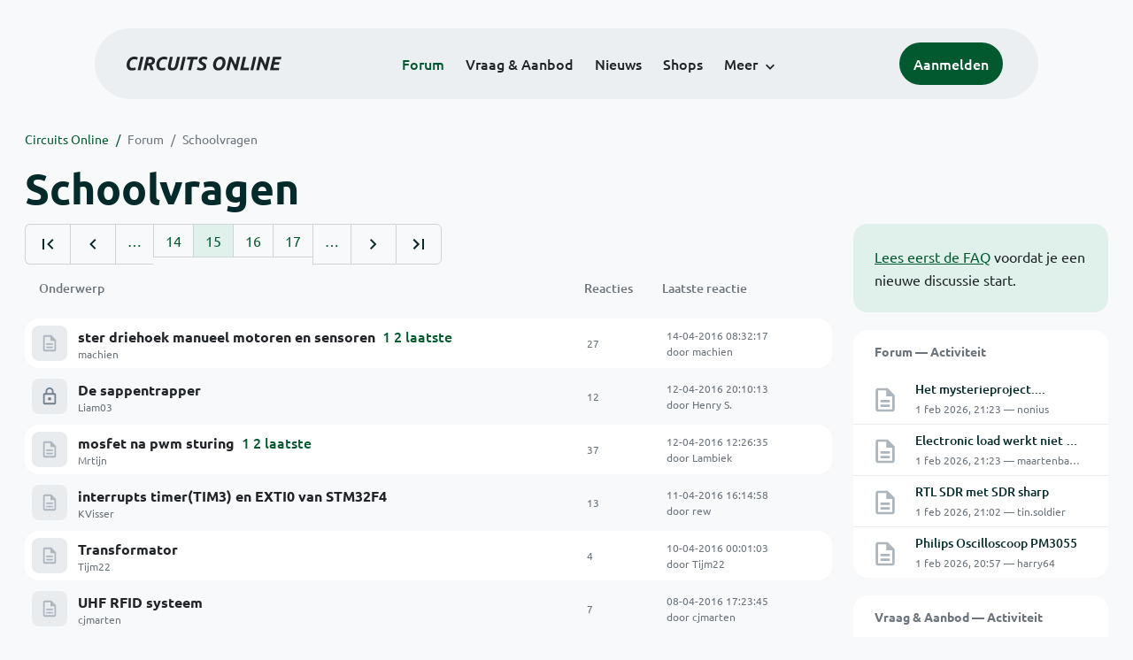

--- FILE ---
content_type: text/html; charset=ISO-8859-15
request_url: https://www.circuitsonline.net/forum/section/20/15
body_size: 7300
content:
<!DOCTYPE html>
<html lang="nl" class="style-automode style-normal">
<head>
  <meta http-equiv="Content-Type" content="text/html; charset=ISO-8859-15">
  <meta name="viewport" content="width=device-width,initial-scale=1">
  <title>Schoolvragen - Forum - Circuits Online</title>
  <link rel="stylesheet" href="/min?g=twentyfour-theme-css&amp;v=voFBUdfRb3ZJl4SGK7Dh4pf6ULA">

  <link rel="alternate" title="Circuits Online RSS feed" type="application/atom+xml" href="/rss">
  <meta name="author" content="Stichting Circuits Online">
  <link rel="shortcut icon" href="/favicon.ico">
  <script type="application/json" id="clientData">{"low_reso_form_action":"\/site-preference?type=low_reso","analytics":{"base_url":"https:\/\/analytics.circuitsonline.net\/","site_id":"1","sidebar":"yes","font":"default"}}</script>  <script src="/min?g=twentyfour-theme-js&amp;v=vwSmn05Lt8lutFRcFvYSBowqV0g" defer></script>
<script src="/min?g=set-active-js&amp;v=WbdGP6txO090A4Di63RBPBbdy_0" defer></script>

</head>
<body>

            

<div class="main-navigation">
  <div class="main-navigation__row">
    <nav class="main-navigation__nav navbar navbar-expand js-set-active">
      <div class="container-fluid">
        <a href="/" class="navbar-brand"><img src="/assets/images/logo.svg?v=TZwq5KgQQh6qJscctdGOAAhuXtE" class="logo" alt="Circuits Online logo"><img src="/assets/images/logo-dark.svg?v=IV74dOVWBUje4259yBH_0CsgzXQ" class="logo-dark" alt="Circuits Online logo"></a>
        <ul class="navbar-nav">
                      <li class="nav-item"><a class="nav-link" href="/forum">Forum</a></li>
                      <li class="nav-item"><a class="nav-link" href="/aanbod">Vraag &amp; Aanbod</a></li>
                      <li class="nav-item"><a class="nav-link" href="/nieuws">Nieuws</a></li>
                      <li class="nav-item"><a class="nav-link" href="/shops">Shops</a></li>
                    <li class="nav-item dropdown">
            <a class="nav-link dropdown-toggle" href="#" role="button" data-bs-toggle="dropdown" aria-expanded="false">Meer</a>
            <ul class="dropdown-menu">
                              <li><a class="dropdown-item" href="/artikelen">Artikelen</a></li>
                              <li><a class="dropdown-item" href="/schakelingen">Schakelingen</a></li>
                              <li><a class="dropdown-item" href="/download">Downloads</a></li>
                              <li><a class="dropdown-item" href="/doneren">Doneren</a></li>
                              <li><a class="dropdown-item" href="/links">Links</a></li>
                              <li><a class="dropdown-item" href="/contact">Contact</a></li>
                          </ul>
          </li>
        </ul>
        <div class="main-navigation__account">
                      <a href="/my/login" class="btn">
              <span>Aanmelden</span>
              <svg class="icon icon--person" aria-hidden="true" focusable="false"><use xlink:href="/assets/images/icons.svg?v=O7jJGy0W9ch--tQExxxFdN9M86k#person"></use></svg>
            </a>
                  </div>
        <button class="btn main-navigation__offcanvas-button" type="button" data-bs-toggle="offcanvas" data-bs-target="#mainNavigationOffcanvas" aria-controls="mainNavigationOffcanvas"><span class="navbar-toggler-icon"></span></button>
      </div>
    </nav>
  </div>
</div>

<div class="main-navigation-offcanvas offcanvas offcanvas-end js-set-active" tabindex="-1" id="mainNavigationOffcanvas">
  <button type="button" class="btn btn-close" data-bs-dismiss="offcanvas" aria-label="Sluiten"><svg class="icon icon--close" aria-hidden="true" focusable="false"><use xlink:href="/assets/images/icons.svg?v=O7jJGy0W9ch--tQExxxFdN9M86k#close"></use></svg></button>
  <div class="offcanvas-body">
    <ul class="main-navigation-offcanvas__primary nav flex-column">
              <li class="nav-item"><a class="nav-link" href="/forum">Forum</a></li>
              <li class="nav-item"><a class="nav-link" href="/aanbod">Vraag &amp; Aanbod</a></li>
              <li class="nav-item"><a class="nav-link" href="/nieuws">Nieuws</a></li>
              <li class="nav-item"><a class="nav-link" href="/shops">Shops</a></li>
          </ul>
    <ul class="main-navigation-offcanvas__secondary nav flex-column">
              <li class="nav-item"><a class="nav-link" href="/artikelen">Artikelen</a></li>
              <li class="nav-item"><a class="nav-link" href="/schakelingen">Schakelingen</a></li>
              <li class="nav-item"><a class="nav-link" href="/download">Downloads</a></li>
              <li class="nav-item"><a class="nav-link" href="/doneren">Doneren</a></li>
              <li class="nav-item"><a class="nav-link" href="/links">Links</a></li>
              <li class="nav-item"><a class="nav-link" href="/contact">Contact</a></li>
          </ul>
  </div>
</div>

      
            
      
                      <div class="container">
        <div class="row">
      <div class="content--forum content--forum-topic-overview order-xl-1 col-xl-9 content">
        <div class="content__head">
          <nav class="content__head__breadcrumb" aria-label="Kruimelpad"><ol><li><a href="/">Circuits Online</a></li><li><a href="/forum">Forum</a></li><li><a href="/forum/section/20">Schoolvragen</a></li></ol></nav>
          <h1>Schoolvragen</h1>

                  </div>
      </div>
    </div>
    <div class="row">
      <aside class="col-xl-3 order-xl-2">
                  
<div class="sidebar sidebar--forum-info sidebar--forum-info--show-mobile">
    <div class="sidebar__content">
          <p><a href="/forum/faq">Lees eerst de FAQ</a> voordat je een nieuwe discussie start.</p>

      
      </div>
</div>
                  
<div class="tracker tracker--forum">
  <div class="tracker__head">
    <h6><a href="/forum/active">Forum &#x2014; Activiteit</a></h6>
  </div>
  <ol class="listing listing--small listing--forum-tracker">
                <li class="list-item" data-is-new-stamp="1769977437">
        <span class="image"><svg class="icon icon--description" aria-hidden="true" focusable="false"><use href="/assets/images/icons.svg?v=O7jJGy0W9ch--tQExxxFdN9M86k#description"></use></svg></span>
        <div>
          <div>
            <h6><a href="/forum/view/171121/last" rel="nofollow">Het mysterieproject....</a></h6>
            <span class="meta">1 feb 2026, 21:23 &#x2014; nonius</span>
          </div>
        </div>
      </li>
                <li class="list-item" data-is-new-stamp="1769977380">
        <span class="image"><svg class="icon icon--description" aria-hidden="true" focusable="false"><use href="/assets/images/icons.svg?v=O7jJGy0W9ch--tQExxxFdN9M86k#description"></use></svg></span>
        <div>
          <div>
            <h6><a href="/forum/view/171092/last" rel="nofollow">Electronic load werkt niet zodra ik de stroom wil meten</a></h6>
            <span class="meta">1 feb 2026, 21:23 &#x2014; maartenbakker</span>
          </div>
        </div>
      </li>
                <li class="list-item" data-is-new-stamp="1769976163">
        <span class="image"><svg class="icon icon--description" aria-hidden="true" focusable="false"><use href="/assets/images/icons.svg?v=O7jJGy0W9ch--tQExxxFdN9M86k#description"></use></svg></span>
        <div>
          <div>
            <h6><a href="/forum/view/171120/last" rel="nofollow">RTL SDR met SDR sharp</a></h6>
            <span class="meta">1 feb 2026, 21:02 &#x2014; tin.soldier</span>
          </div>
        </div>
      </li>
                <li class="list-item" data-is-new-stamp="1769975862">
        <span class="image"><svg class="icon icon--description" aria-hidden="true" focusable="false"><use href="/assets/images/icons.svg?v=O7jJGy0W9ch--tQExxxFdN9M86k#description"></use></svg></span>
        <div>
          <div>
            <h6><a href="/forum/view/171020/last" rel="nofollow">Philips Oscilloscoop PM3055</a></h6>
            <span class="meta">1 feb 2026, 20:57 &#x2014; harry64</span>
          </div>
        </div>
      </li>
      </ol>
</div>

                  
<div class="tracker tracker--aanbod">
  <div class="tracker__head">
    <h6><a href="/aanbod">Vraag &amp; Aanbod &#x2014; Activiteit</a></h6>
  </div>
  <ol class="listing listing--small listing--aanbod-tracker">
                <li class="list-item" data-is-new-stamp="1769975083">
        <span class="image"><svg class="icon icon--shopping-bag" aria-hidden="true" focusable="false"><use href="/assets/images/icons.svg?v=O7jJGy0W9ch--tQExxxFdN9M86k#shopping_bag"></use></svg></span>
        <div>
          <div>
            <h6><a href="/aanbod/35466/componenten/soldeertin.html">Soldeertin</a></h6>
            <span class="meta">1 feb 2026, 20:44 &#x2014; peter2</span>
          </div>
        </div>
      </li>
                <li class="list-item" data-is-new-stamp="1769969024">
        <span class="image"><svg class="icon icon--shopping-bag" aria-hidden="true" focusable="false"><use href="/assets/images/icons.svg?v=O7jJGy0W9ch--tQExxxFdN9M86k#shopping_bag"></use></svg></span>
        <div>
          <div>
            <h6><a href="/aanbod/35465/overige/gezocht-slakkenhuis-blower.html">Gezocht ; slakkenhuis  blower</a></h6>
            <span class="meta">1 feb 2026, 19:03 &#x2014; harry61</span>
          </div>
        </div>
      </li>
                <li class="list-item" data-is-new-stamp="1769938544">
        <span class="image"><svg class="icon icon--shopping-bag" aria-hidden="true" focusable="false"><use href="/assets/images/icons.svg?v=O7jJGy0W9ch--tQExxxFdN9M86k#shopping_bag"></use></svg></span>
        <div>
          <div>
            <h6><a href="/aanbod/35464/meten/gezocht-een-top-behuizing-voor-een-philips-pm2505..html">Gezocht een top behuizing voor een Philips PM2505.</a></h6>
            <span class="meta">1 feb 2026, 10:35 &#x2014; BRNRDS</span>
          </div>
        </div>
      </li>
                <li class="list-item" data-is-new-stamp="1769905972">
        <span class="image"><svg class="icon icon--shopping-bag" aria-hidden="true" focusable="false"><use href="/assets/images/icons.svg?v=O7jJGy0W9ch--tQExxxFdN9M86k#shopping_bag"></use></svg></span>
        <div>
          <div>
            <h6><a href="/aanbod/35463/meten/cemb-c34-balanceermachine-voor-banden..html">CEMB C34  Balanceermachine voor banden.</a></h6>
            <span class="meta">1 feb 2026, 01:32 &#x2014; EEEE</span>
          </div>
        </div>
      </li>
      </ol>
</div>

              </aside>
      <article class="content--forum content--forum-topic-overview order-xl-1 col-xl-9 content">
        <div class="content__content">
                      
  
        <div class="flex-table flex-table--topic-overview" role="table">
              <div class="flex-table__pager flex-table__pager--top">
          <nav class="pager" role="navigation"><ul><li><a href="/forum/section/20/1" title="Eerste pagina"><svg class="icon icon--first_page"><use xlink:href="/assets/images/icons.svg#first_page"></use></svg></a></li><li><a href="/forum/section/20/14" title="Vorige pagina"><svg class="icon icon--navigate_before"><use xlink:href="/assets/images/icons.svg#navigate_before"></use></svg></a></li><li role="presentation">&hellip;</li><li><a href="/forum/section/20/14">14</a></li><li class="is-active"><a href="/forum/section/20/15">15</a></li><li><a href="/forum/section/20/16">16</a></li><li><a href="/forum/section/20/17">17</a></li><li role="presentation">&hellip;</li><li><a href="/forum/section/20/16" title="Volgende pagina"><svg class="icon icon--navigate_next"><use xlink:href="/assets/images/icons.svg#navigate_next"></use></svg></a></li><li><a href="/forum/section/20/144" title="Laatste pagina"><svg class="icon icon--last_page"><use xlink:href="/assets/images/icons.svg#last_page"></use></svg></a></li></ul></nav>
        </div>
      
      <div class="flex-table__header" role="rowgroup">
                  <div class="flex-table__column flex-table__column--subject" role="columnheader">
                        Onderwerp
                      </div>
                  <div class="flex-table__column flex-table__column--replies" role="columnheader">
                        Reacties
                      </div>
                  <div class="flex-table__column flex-table__column--lastpost-time" role="columnheader">
                        Laatste reactie
                      </div>
              </div>
      <div class="flex-table__content">
                  <div class="flex-table__row">
                          <div class="flex-table__cell flex-table__cell--subject">
<div class="forum-title-overview-wrapper js-forum-topic-new" data-is-new-stamp="1460615537">
  <a class="icon" href="/forum/view/131536"><svg class="icon icon--description" aria-hidden="true" focusable="false"><use href="/assets/images/icons.svg?v=O7jJGy0W9ch--tQExxxFdN9M86k#description"></use></svg></a>
  <div>
    <a href="/forum/view/131536" class="link">ster driehoek manueel motoren en sensoren</a>
          <span class="paging">
                            <a href="/forum/view/131536/1">1</a>
                            <a href="/forum/view/131536/2">2</a>
                            <a href="/forum/view/131536/last">laatste</a>
              </span>
        <div class="meta">
      <a href="/forum/user/64143">machien</a>          </div>
          </div>
</div></div>
                          <div class="flex-table__cell flex-table__cell--replies">27</div>
                          <div class="flex-table__cell flex-table__cell--lastpost-time"><span class="date-label">Laatste reactie:</span>
14-04-2016 08:32:17
<span class="user-label">door <a href="/forum/user/64143">machien</a></span></div>
                      </div>
                  <div class="flex-table__row">
                          <div class="flex-table__cell flex-table__cell--subject">
<div class="forum-title-overview-wrapper js-forum-topic-new" data-is-new-stamp="1460484613">
  <a class="icon" href="/forum/view/131583"><svg class="icon icon--lock" aria-hidden="true" focusable="false"><use href="/assets/images/icons.svg?v=O7jJGy0W9ch--tQExxxFdN9M86k#lock"></use></svg></a>
  <div>
    <a href="/forum/view/131583" class="link">De sappentrapper</a>
        <div class="meta">
      <a href="/forum/user/64163">Liam03</a>          </div>
          </div>
</div></div>
                          <div class="flex-table__cell flex-table__cell--replies">12</div>
                          <div class="flex-table__cell flex-table__cell--lastpost-time"><span class="date-label">Laatste reactie:</span>
12-04-2016 20:10:13
<span class="user-label">door <a href="/forum/user/6260">Henry S.</a></span></div>
                      </div>
                  <div class="flex-table__row">
                          <div class="flex-table__cell flex-table__cell--subject">
<div class="forum-title-overview-wrapper js-forum-topic-new" data-is-new-stamp="1460456795">
  <a class="icon" href="/forum/view/130978"><svg class="icon icon--description" aria-hidden="true" focusable="false"><use href="/assets/images/icons.svg?v=O7jJGy0W9ch--tQExxxFdN9M86k#description"></use></svg></a>
  <div>
    <a href="/forum/view/130978" class="link">mosfet na pwm sturing</a>
          <span class="paging">
                            <a href="/forum/view/130978/1">1</a>
                            <a href="/forum/view/130978/2">2</a>
                            <a href="/forum/view/130978/last">laatste</a>
              </span>
        <div class="meta">
      <a href="/forum/user/61280">Mrtijn</a>          </div>
          </div>
</div></div>
                          <div class="flex-table__cell flex-table__cell--replies">37</div>
                          <div class="flex-table__cell flex-table__cell--lastpost-time"><span class="date-label">Laatste reactie:</span>
12-04-2016 12:26:35
<span class="user-label">door <a href="/forum/user/29478">Lambiek</a></span></div>
                      </div>
                  <div class="flex-table__row">
                          <div class="flex-table__cell flex-table__cell--subject">
<div class="forum-title-overview-wrapper js-forum-topic-new" data-is-new-stamp="1460384098">
  <a class="icon" href="/forum/view/131543"><svg class="icon icon--description" aria-hidden="true" focusable="false"><use href="/assets/images/icons.svg?v=O7jJGy0W9ch--tQExxxFdN9M86k#description"></use></svg></a>
  <div>
    <a href="/forum/view/131543" class="link">interrupts timer(TIM3) en EXTI0 van STM32F4</a>
        <div class="meta">
      <a href="/forum/user/59271">KVisser</a>          </div>
          </div>
</div></div>
                          <div class="flex-table__cell flex-table__cell--replies">13</div>
                          <div class="flex-table__cell flex-table__cell--lastpost-time"><span class="date-label">Laatste reactie:</span>
11-04-2016 16:14:58
<span class="user-label">door <a href="/forum/user/17490">rew</a></span></div>
                      </div>
                  <div class="flex-table__row">
                          <div class="flex-table__cell flex-table__cell--subject">
<div class="forum-title-overview-wrapper js-forum-topic-new" data-is-new-stamp="1460239263">
  <a class="icon" href="/forum/view/131546"><svg class="icon icon--description" aria-hidden="true" focusable="false"><use href="/assets/images/icons.svg?v=O7jJGy0W9ch--tQExxxFdN9M86k#description"></use></svg></a>
  <div>
    <a href="/forum/view/131546" class="link">Transformator</a>
        <div class="meta">
      <a href="/forum/user/63563">Tijm22</a>          </div>
          </div>
</div></div>
                          <div class="flex-table__cell flex-table__cell--replies">4</div>
                          <div class="flex-table__cell flex-table__cell--lastpost-time"><span class="date-label">Laatste reactie:</span>
10-04-2016 00:01:03
<span class="user-label">door <a href="/forum/user/63563">Tijm22</a></span></div>
                      </div>
                  <div class="flex-table__row">
                          <div class="flex-table__cell flex-table__cell--subject">
<div class="forum-title-overview-wrapper js-forum-topic-new" data-is-new-stamp="1460129025">
  <a class="icon" href="/forum/view/131340"><svg class="icon icon--description" aria-hidden="true" focusable="false"><use href="/assets/images/icons.svg?v=O7jJGy0W9ch--tQExxxFdN9M86k#description"></use></svg></a>
  <div>
    <a href="/forum/view/131340" class="link">UHF RFID systeem</a>
        <div class="meta">
      <a href="/forum/user/64041">cjmarten</a>          </div>
          </div>
</div></div>
                          <div class="flex-table__cell flex-table__cell--replies">7</div>
                          <div class="flex-table__cell flex-table__cell--lastpost-time"><span class="date-label">Laatste reactie:</span>
08-04-2016 17:23:45
<span class="user-label">door <a href="/forum/user/64041">cjmarten</a></span></div>
                      </div>
                  <div class="flex-table__row">
                          <div class="flex-table__cell flex-table__cell--subject">
<div class="forum-title-overview-wrapper js-forum-topic-new" data-is-new-stamp="1460059376">
  <a class="icon" href="/forum/view/131512"><svg class="icon icon--description" aria-hidden="true" focusable="false"><use href="/assets/images/icons.svg?v=O7jJGy0W9ch--tQExxxFdN9M86k#description"></use></svg></a>
  <div>
    <a href="/forum/view/131512" class="link">Velleman K8055 Probleem met VB2012</a>
        <div class="meta">
      <a href="/forum/user/62265">Kellen</a>          </div>
          </div>
</div></div>
                          <div class="flex-table__cell flex-table__cell--replies">5</div>
                          <div class="flex-table__cell flex-table__cell--lastpost-time"><span class="date-label">Laatste reactie:</span>
07-04-2016 22:02:56
<span class="user-label">door <a href="/forum/user/43044">Gij Kieken</a></span></div>
                      </div>
                  <div class="flex-table__row">
                          <div class="flex-table__cell flex-table__cell--subject">
<div class="forum-title-overview-wrapper js-forum-topic-new" data-is-new-stamp="1460035020">
  <a class="icon" href="/forum/view/131174"><svg class="icon icon--description" aria-hidden="true" focusable="false"><use href="/assets/images/icons.svg?v=O7jJGy0W9ch--tQExxxFdN9M86k#description"></use></svg></a>
  <div>
    <a href="/forum/view/131174" class="link">2 assige machine</a>
          <span class="paging">
                            <a href="/forum/view/131174/1">1</a>
                            <a href="/forum/view/131174/2">2</a>
                            <a href="/forum/view/131174/last">laatste</a>
              </span>
        <div class="meta">
      <a href="/forum/user/63948">Sander_Huisman</a>          </div>
          </div>
</div></div>
                          <div class="flex-table__cell flex-table__cell--replies">40</div>
                          <div class="flex-table__cell flex-table__cell--lastpost-time"><span class="date-label">Laatste reactie:</span>
07-04-2016 15:17:00
<span class="user-label">door <a href="/forum/user/29478">Lambiek</a></span></div>
                      </div>
                  <div class="flex-table__row">
                          <div class="flex-table__cell flex-table__cell--subject">
<div class="forum-title-overview-wrapper js-forum-topic-new" data-is-new-stamp="1460027198">
  <a class="icon" href="/forum/view/131092"><svg class="icon icon--description" aria-hidden="true" focusable="false"><use href="/assets/images/icons.svg?v=O7jJGy0W9ch--tQExxxFdN9M86k#description"></use></svg></a>
  <div>
    <a href="/forum/view/131092" class="link">Class AB versterker - vermogen van minimaal 5 watt.</a>
        <div class="meta">
      <a href="/forum/user/63903">Kees023</a>          </div>
          </div>
</div></div>
                          <div class="flex-table__cell flex-table__cell--replies">21</div>
                          <div class="flex-table__cell flex-table__cell--lastpost-time"><span class="date-label">Laatste reactie:</span>
07-04-2016 13:06:38
<span class="user-label">door <a href="/forum/user/63903">Kees023</a></span></div>
                      </div>
                  <div class="flex-table__row">
                          <div class="flex-table__cell flex-table__cell--subject">
<div class="forum-title-overview-wrapper js-forum-topic-new" data-is-new-stamp="1460018976">
  <a class="icon" href="/forum/view/125841"><svg class="icon icon--description" aria-hidden="true" focusable="false"><use href="/assets/images/icons.svg?v=O7jJGy0W9ch--tQExxxFdN9M86k#description"></use></svg></a>
  <div>
    <a href="/forum/view/125841" class="link">Siemens LOGO: stapsgewijs 0-10 V regelen met drukknoppen</a>
        <div class="meta">
      <a href="/forum/user/61064">robddk</a>          </div>
          </div>
</div></div>
                          <div class="flex-table__cell flex-table__cell--replies">3</div>
                          <div class="flex-table__cell flex-table__cell--lastpost-time"><span class="date-label">Laatste reactie:</span>
07-04-2016 10:49:36
<span class="user-label">door <a href="/forum/user/24798">Toeternietoe</a></span></div>
                      </div>
                  <div class="flex-table__row">
                          <div class="flex-table__cell flex-table__cell--subject">
<div class="forum-title-overview-wrapper js-forum-topic-new" data-is-new-stamp="1459872827">
  <a class="icon" href="/forum/view/131392"><svg class="icon icon--description" aria-hidden="true" focusable="false"><use href="/assets/images/icons.svg?v=O7jJGy0W9ch--tQExxxFdN9M86k#description"></use></svg></a>
  <div>
    <a href="/forum/view/131392" class="link">STM32F091 probleem met interrupt handler</a>
        <div class="meta">
      <a href="/forum/user/52098">sandeerius</a>          </div>
          </div>
</div></div>
                          <div class="flex-table__cell flex-table__cell--replies">2</div>
                          <div class="flex-table__cell flex-table__cell--lastpost-time"><span class="date-label">Laatste reactie:</span>
05-04-2016 18:13:47
<span class="user-label">door <a href="/forum/user/52098">sandeerius</a></span></div>
                      </div>
                  <div class="flex-table__row">
                          <div class="flex-table__cell flex-table__cell--subject">
<div class="forum-title-overview-wrapper js-forum-topic-new" data-is-new-stamp="1459764495">
  <a class="icon" href="/forum/view/131435"><svg class="icon icon--description" aria-hidden="true" focusable="false"><use href="/assets/images/icons.svg?v=O7jJGy0W9ch--tQExxxFdN9M86k#description"></use></svg></a>
  <div>
    <a href="/forum/view/131435" class="link">KTP400 Siemens panel</a>
        <div class="meta">
      <a href="/forum/user/63142">nils95</a>          </div>
          </div>
</div></div>
                          <div class="flex-table__cell flex-table__cell--replies">6</div>
                          <div class="flex-table__cell flex-table__cell--lastpost-time"><span class="date-label">Laatste reactie:</span>
04-04-2016 12:08:15
<span class="user-label">door <a href="/forum/user/30281">(nog) amateur</a></span></div>
                      </div>
                  <div class="flex-table__row">
                          <div class="flex-table__cell flex-table__cell--subject">
<div class="forum-title-overview-wrapper js-forum-topic-new" data-is-new-stamp="1459681895">
  <a class="icon" href="/forum/view/131417"><svg class="icon icon--description" aria-hidden="true" focusable="false"><use href="/assets/images/icons.svg?v=O7jJGy0W9ch--tQExxxFdN9M86k#description"></use></svg></a>
  <div>
    <a href="/forum/view/131417" class="link">Servo</a>
        <div class="meta">
      <a href="/forum/user/64081">CTRL</a>          </div>
          </div>
</div></div>
                          <div class="flex-table__cell flex-table__cell--replies">9</div>
                          <div class="flex-table__cell flex-table__cell--lastpost-time"><span class="date-label">Laatste reactie:</span>
03-04-2016 13:11:35
<span class="user-label">door <a href="/forum/user/29478">Lambiek</a></span></div>
                      </div>
                  <div class="flex-table__row">
                          <div class="flex-table__cell flex-table__cell--subject">
<div class="forum-title-overview-wrapper js-forum-topic-new" data-is-new-stamp="1459519755">
  <a class="icon" href="/forum/view/131396"><svg class="icon icon--lock" aria-hidden="true" focusable="false"><use href="/assets/images/icons.svg?v=O7jJGy0W9ch--tQExxxFdN9M86k#lock"></use></svg></a>
  <div>
    <a href="/forum/view/131396" class="link">Analoge ingangen</a>
        <div class="meta">
      <a href="/forum/user/63599">Boemie</a>          </div>
          </div>
</div></div>
                          <div class="flex-table__cell flex-table__cell--replies">18</div>
                          <div class="flex-table__cell flex-table__cell--lastpost-time"><span class="date-label">Laatste reactie:</span>
01-04-2016 16:09:15
<span class="user-label">door <a href="/forum/user/10940">GJ_</a></span></div>
                      </div>
                  <div class="flex-table__row">
                          <div class="flex-table__cell flex-table__cell--subject">
<div class="forum-title-overview-wrapper js-forum-topic-new" data-is-new-stamp="1459463911">
  <a class="icon" href="/forum/view/131391"><svg class="icon icon--lock" aria-hidden="true" focusable="false"><use href="/assets/images/icons.svg?v=O7jJGy0W9ch--tQExxxFdN9M86k#lock"></use></svg></a>
  <div>
    <a href="/forum/view/131391" class="link">Dc motor afremmen</a>
        <div class="meta">
      <a href="/forum/user/63420">HomeScape</a>          </div>
          </div>
</div></div>
                          <div class="flex-table__cell flex-table__cell--replies">1</div>
                          <div class="flex-table__cell flex-table__cell--lastpost-time"><span class="date-label">Laatste reactie:</span>
01-04-2016 00:38:31
<span class="user-label">door <a href="/forum/user/6260">Henry S.</a></span></div>
                      </div>
                  <div class="flex-table__row">
                          <div class="flex-table__cell flex-table__cell--subject">
<div class="forum-title-overview-wrapper js-forum-topic-new" data-is-new-stamp="1459368248">
  <a class="icon" href="/forum/view/131374"><svg class="icon icon--lock" aria-hidden="true" focusable="false"><use href="/assets/images/icons.svg?v=O7jJGy0W9ch--tQExxxFdN9M86k#lock"></use></svg></a>
  <div>
    <a href="/forum/view/131374" class="link">Plastic plaat</a>
        <div class="meta">
      <a href="/forum/user/63941">Ronotor</a>          </div>
          </div>
</div></div>
                          <div class="flex-table__cell flex-table__cell--replies">4</div>
                          <div class="flex-table__cell flex-table__cell--lastpost-time"><span class="date-label">Laatste reactie:</span>
30-03-2016 22:04:08
<span class="user-label">door <a href="/forum/user/6260">Henry S.</a></span></div>
                      </div>
                  <div class="flex-table__row">
                          <div class="flex-table__cell flex-table__cell--subject">
<div class="forum-title-overview-wrapper js-forum-topic-new" data-is-new-stamp="1459350586">
  <a class="icon" href="/forum/view/131339"><svg class="icon icon--description" aria-hidden="true" focusable="false"><use href="/assets/images/icons.svg?v=O7jJGy0W9ch--tQExxxFdN9M86k#description"></use></svg></a>
  <div>
    <a href="/forum/view/131339" class="link">Hulp keuze microcontrollers</a>
          <span class="paging">
                            <a href="/forum/view/131339/1">1</a>
                            <a href="/forum/view/131339/2">2</a>
                            <a href="/forum/view/131339/last">laatste</a>
              </span>
        <div class="meta">
      <a href="/forum/user/64040">MatthiasT</a>          </div>
          </div>
</div></div>
                          <div class="flex-table__cell flex-table__cell--replies">28</div>
                          <div class="flex-table__cell flex-table__cell--lastpost-time"><span class="date-label">Laatste reactie:</span>
30-03-2016 17:09:46
<span class="user-label">door <a href="/forum/user/23732">rbeckers</a></span></div>
                      </div>
                  <div class="flex-table__row">
                          <div class="flex-table__cell flex-table__cell--subject">
<div class="forum-title-overview-wrapper js-forum-topic-new" data-is-new-stamp="1459155850">
  <a class="icon" href="/forum/view/131253"><svg class="icon icon--description" aria-hidden="true" focusable="false"><use href="/assets/images/icons.svg?v=O7jJGy0W9ch--tQExxxFdN9M86k#description"></use></svg></a>
  <div>
    <a href="/forum/view/131253" class="link">Ledbord met response.</a>
          <span class="paging">
                            <a href="/forum/view/131253/1">1</a>
                            <a href="/forum/view/131253/2">2</a>
                            <a href="/forum/view/131253/last">laatste</a>
              </span>
        <div class="meta">
      <a href="/forum/user/63987">Lennaarde</a>          </div>
          </div>
</div></div>
                          <div class="flex-table__cell flex-table__cell--replies">29</div>
                          <div class="flex-table__cell flex-table__cell--lastpost-time"><span class="date-label">Laatste reactie:</span>
28-03-2016 11:04:10
<span class="user-label">door <a href="/forum/user/31028">fcapri</a></span></div>
                      </div>
                  <div class="flex-table__row">
                          <div class="flex-table__cell flex-table__cell--subject">
<div class="forum-title-overview-wrapper js-forum-topic-new" data-is-new-stamp="1458852487">
  <a class="icon" href="/forum/view/131286"><svg class="icon icon--description" aria-hidden="true" focusable="false"><use href="/assets/images/icons.svg?v=O7jJGy0W9ch--tQExxxFdN9M86k#description"></use></svg></a>
  <div>
    <a href="/forum/view/131286" class="link">Elektrotechniek</a>
        <div class="meta">
      <a href="/forum/user/62982">Kanerniksvan</a>          </div>
          </div>
</div></div>
                          <div class="flex-table__cell flex-table__cell--replies">4</div>
                          <div class="flex-table__cell flex-table__cell--lastpost-time"><span class="date-label">Laatste reactie:</span>
24-03-2016 21:48:07
<span class="user-label">door <a href="/forum/user/12196">Willie W</a></span></div>
                      </div>
                  <div class="flex-table__row">
                          <div class="flex-table__cell flex-table__cell--subject">
<div class="forum-title-overview-wrapper js-forum-topic-new" data-is-new-stamp="1458603855">
  <a class="icon" href="/forum/view/131235"><svg class="icon icon--description" aria-hidden="true" focusable="false"><use href="/assets/images/icons.svg?v=O7jJGy0W9ch--tQExxxFdN9M86k#description"></use></svg></a>
  <div>
    <a href="/forum/view/131235" class="link">toepassing prioriteitsschakelingen</a>
        <div class="meta">
      <a href="/forum/user/63976">Kimds</a>          </div>
          </div>
</div></div>
                          <div class="flex-table__cell flex-table__cell--replies">12</div>
                          <div class="flex-table__cell flex-table__cell--lastpost-time"><span class="date-label">Laatste reactie:</span>
22-03-2016 00:44:15
<span class="user-label">door <a href="/forum/user/34978">kris van damme</a></span></div>
                      </div>
                  <div class="flex-table__row">
                          <div class="flex-table__cell flex-table__cell--subject">
<div class="forum-title-overview-wrapper js-forum-topic-new" data-is-new-stamp="1458423994">
  <a class="icon" href="/forum/view/131204"><svg class="icon icon--description" aria-hidden="true" focusable="false"><use href="/assets/images/icons.svg?v=O7jJGy0W9ch--tQExxxFdN9M86k#description"></use></svg></a>
  <div>
    <a href="/forum/view/131204" class="link">Eindversterker</a>
        <div class="meta">
      <a href="/forum/user/60223">040sef</a>          </div>
          </div>
</div></div>
                          <div class="flex-table__cell flex-table__cell--replies">21</div>
                          <div class="flex-table__cell flex-table__cell--lastpost-time"><span class="date-label">Laatste reactie:</span>
19-03-2016 22:46:34
<span class="user-label">door <a href="/forum/user/369">Hugo Welther</a></span></div>
                      </div>
                  <div class="flex-table__row">
                          <div class="flex-table__cell flex-table__cell--subject">
<div class="forum-title-overview-wrapper js-forum-topic-new" data-is-new-stamp="1458381834">
  <a class="icon" href="/forum/view/130801"><svg class="icon icon--description" aria-hidden="true" focusable="false"><use href="/assets/images/icons.svg?v=O7jJGy0W9ch--tQExxxFdN9M86k#description"></use></svg></a>
  <div>
    <a href="/forum/view/130801" class="link">IGBT opgeblazen oorzaak?</a>
          <span class="paging">
                            <a href="/forum/view/130801/1">1</a>
                            <a href="/forum/view/130801/2">2</a>
                            <a href="/forum/view/130801/3">3</a>
                            <a href="/forum/view/130801/last">laatste</a>
              </span>
        <div class="meta">
      <a href="/forum/user/56840">gihlutax</a>          </div>
          </div>
</div></div>
                          <div class="flex-table__cell flex-table__cell--replies">74</div>
                          <div class="flex-table__cell flex-table__cell--lastpost-time"><span class="date-label">Laatste reactie:</span>
19-03-2016 11:03:54
<span class="user-label">door <a href="/forum/user/29478">Lambiek</a></span></div>
                      </div>
                  <div class="flex-table__row">
                          <div class="flex-table__cell flex-table__cell--subject">
<div class="forum-title-overview-wrapper js-forum-topic-new" data-is-new-stamp="1458301749">
  <a class="icon" href="/forum/view/130054"><svg class="icon icon--description" aria-hidden="true" focusable="false"><use href="/assets/images/icons.svg?v=O7jJGy0W9ch--tQExxxFdN9M86k#description"></use></svg></a>
  <div>
    <a href="/forum/view/130054" class="link">LED werkverlichting</a>
        <div class="meta">
      <a href="/forum/user/63345">nielsakker</a>          </div>
          </div>
</div></div>
                          <div class="flex-table__cell flex-table__cell--replies">7</div>
                          <div class="flex-table__cell flex-table__cell--lastpost-time"><span class="date-label">Laatste reactie:</span>
18-03-2016 12:49:09
<span class="user-label">door <a href="/forum/user/369">Hugo Welther</a></span></div>
                      </div>
                  <div class="flex-table__row">
                          <div class="flex-table__cell flex-table__cell--subject">
<div class="forum-title-overview-wrapper js-forum-topic-new" data-is-new-stamp="1458300276">
  <a class="icon" href="/forum/view/130776"><svg class="icon icon--description" aria-hidden="true" focusable="false"><use href="/assets/images/icons.svg?v=O7jJGy0W9ch--tQExxxFdN9M86k#description"></use></svg></a>
  <div>
    <a href="/forum/view/130776" class="link">PID regeling overdrachtsfunctie</a>
          <span class="paging">
                            <a href="/forum/view/130776/1">1</a>
                            <a href="/forum/view/130776/2">2</a>
                            <a href="/forum/view/130776/last">laatste</a>
              </span>
        <div class="meta">
      <a href="/forum/user/51563">igorbatoukhtine</a>          </div>
          </div>
</div></div>
                          <div class="flex-table__cell flex-table__cell--replies">38</div>
                          <div class="flex-table__cell flex-table__cell--lastpost-time"><span class="date-label">Laatste reactie:</span>
18-03-2016 12:24:36
<span class="user-label">door <a href="/forum/user/51563">igorbatoukhtine</a></span></div>
                      </div>
                  <div class="flex-table__row">
                          <div class="flex-table__cell flex-table__cell--subject">
<div class="forum-title-overview-wrapper js-forum-topic-new" data-is-new-stamp="1458246047">
  <a class="icon" href="/forum/view/131183"><svg class="icon icon--description" aria-hidden="true" focusable="false"><use href="/assets/images/icons.svg?v=O7jJGy0W9ch--tQExxxFdN9M86k#description"></use></svg></a>
  <div>
    <a href="/forum/view/131183" class="link">utp kabel</a>
        <div class="meta">
      <a href="/forum/user/63941">Ronotor</a>          </div>
          </div>
</div></div>
                          <div class="flex-table__cell flex-table__cell--replies">6</div>
                          <div class="flex-table__cell flex-table__cell--lastpost-time"><span class="date-label">Laatste reactie:</span>
17-03-2016 21:20:47
<span class="user-label">door <a href="/forum/user/23080">testman</a></span></div>
                      </div>
                  <div class="flex-table__row">
                          <div class="flex-table__cell flex-table__cell--subject">
<div class="forum-title-overview-wrapper js-forum-topic-new" data-is-new-stamp="1458231960">
  <a class="icon" href="/forum/view/131162"><svg class="icon icon--description" aria-hidden="true" focusable="false"><use href="/assets/images/icons.svg?v=O7jJGy0W9ch--tQExxxFdN9M86k#description"></use></svg></a>
  <div>
    <a href="/forum/view/131162" class="link">Gip - eindwerk met 18F887</a>
        <div class="meta">
      <a href="/forum/user/60500">olaf88</a>          </div>
          </div>
</div></div>
                          <div class="flex-table__cell flex-table__cell--replies">16</div>
                          <div class="flex-table__cell flex-table__cell--lastpost-time"><span class="date-label">Laatste reactie:</span>
17-03-2016 17:26:00
<span class="user-label">door <a href="/forum/user/51563">igorbatoukhtine</a></span></div>
                      </div>
                  <div class="flex-table__row">
                          <div class="flex-table__cell flex-table__cell--subject">
<div class="forum-title-overview-wrapper js-forum-topic-new" data-is-new-stamp="1458158569">
  <a class="icon" href="/forum/view/131135"><svg class="icon icon--description" aria-hidden="true" focusable="false"><use href="/assets/images/icons.svg?v=O7jJGy0W9ch--tQExxxFdN9M86k#description"></use></svg></a>
  <div>
    <a href="/forum/view/131135" class="link">Informatie Softstarter</a>
        <div class="meta">
      <a href="/forum/user/63923">Lars-gl</a>          </div>
          </div>
</div></div>
                          <div class="flex-table__cell flex-table__cell--replies">7</div>
                          <div class="flex-table__cell flex-table__cell--lastpost-time"><span class="date-label">Laatste reactie:</span>
16-03-2016 21:02:49
<span class="user-label">door <a href="/forum/user/10940">GJ_</a></span></div>
                      </div>
                  <div class="flex-table__row">
                          <div class="flex-table__cell flex-table__cell--subject">
<div class="forum-title-overview-wrapper js-forum-topic-new" data-is-new-stamp="1458127888">
  <a class="icon" href="/forum/view/131149"><svg class="icon icon--description" aria-hidden="true" focusable="false"><use href="/assets/images/icons.svg?v=O7jJGy0W9ch--tQExxxFdN9M86k#description"></use></svg></a>
  <div>
    <a href="/forum/view/131149" class="link">stroom traploos regelen</a>
        <div class="meta">
      <a href="/forum/user/63931">NV1994</a>          </div>
          </div>
</div></div>
                          <div class="flex-table__cell flex-table__cell--replies">15</div>
                          <div class="flex-table__cell flex-table__cell--lastpost-time"><span class="date-label">Laatste reactie:</span>
16-03-2016 12:31:28
<span class="user-label">door <a href="/forum/user/29478">Lambiek</a></span></div>
                      </div>
                  <div class="flex-table__row">
                          <div class="flex-table__cell flex-table__cell--subject">
<div class="forum-title-overview-wrapper js-forum-topic-new" data-is-new-stamp="1458124998">
  <a class="icon" href="/forum/view/131151"><svg class="icon icon--description" aria-hidden="true" focusable="false"><use href="/assets/images/icons.svg?v=O7jJGy0W9ch--tQExxxFdN9M86k#description"></use></svg></a>
  <div>
    <a href="/forum/view/131151" class="link">Pulstrein maken met Siemens S7-313C-2DP</a>
        <div class="meta">
      <a href="/forum/user/63933">Lumix</a>          </div>
          </div>
</div></div>
                          <div class="flex-table__cell flex-table__cell--replies">0</div>
                          <div class="flex-table__cell flex-table__cell--lastpost-time"><span class="date-label">Laatste reactie:</span>
16-03-2016 11:43:18
<span class="user-label">door <a href="/forum/user/63933">Lumix</a></span></div>
                      </div>
                  <div class="flex-table__row">
                          <div class="flex-table__cell flex-table__cell--subject">
<div class="forum-title-overview-wrapper js-forum-topic-new" data-is-new-stamp="1458040438">
  <a class="icon" href="/forum/view/131121"><svg class="icon icon--description" aria-hidden="true" focusable="false"><use href="/assets/images/icons.svg?v=O7jJGy0W9ch--tQExxxFdN9M86k#description"></use></svg></a>
  <div>
    <a href="/forum/view/131121" class="link">Servo spanning</a>
        <div class="meta">
      <a href="/forum/user/55749">Shanck</a>          </div>
          </div>
</div></div>
                          <div class="flex-table__cell flex-table__cell--replies">14</div>
                          <div class="flex-table__cell flex-table__cell--lastpost-time"><span class="date-label">Laatste reactie:</span>
15-03-2016 12:13:58
<span class="user-label">door <a href="/forum/user/29478">Lambiek</a></span></div>
                      </div>
                  <div class="flex-table__row">
                          <div class="flex-table__cell flex-table__cell--subject">
<div class="forum-title-overview-wrapper js-forum-topic-new" data-is-new-stamp="1457984013">
  <a class="icon" href="/forum/view/131096"><svg class="icon icon--lock" aria-hidden="true" focusable="false"><use href="/assets/images/icons.svg?v=O7jJGy0W9ch--tQExxxFdN9M86k#lock"></use></svg></a>
  <div>
    <a href="/forum/view/131096" class="link">Wisselende belasting batterijpalet verminderen</a>
          <span class="paging">
                            <a href="/forum/view/131096/1">1</a>
                            <a href="/forum/view/131096/2">2</a>
                            <a href="/forum/view/131096/last">laatste</a>
              </span>
        <div class="meta">
      <a href="/forum/user/63420">HomeScape</a>          </div>
          </div>
</div></div>
                          <div class="flex-table__cell flex-table__cell--replies">26</div>
                          <div class="flex-table__cell flex-table__cell--lastpost-time"><span class="date-label">Laatste reactie:</span>
14-03-2016 20:33:33
<span class="user-label">door <a href="/forum/user/6260">Henry S.</a></span></div>
                      </div>
                  <div class="flex-table__row">
                          <div class="flex-table__cell flex-table__cell--subject">
<div class="forum-title-overview-wrapper js-forum-topic-new" data-is-new-stamp="1457952163">
  <a class="icon" href="/forum/view/131099"><svg class="icon icon--description" aria-hidden="true" focusable="false"><use href="/assets/images/icons.svg?v=O7jJGy0W9ch--tQExxxFdN9M86k#description"></use></svg></a>
  <div>
    <a href="/forum/view/131099" class="link">Draadloze oplader</a>
        <div class="meta">
      <a href="/forum/user/63909">Fullbridgerectifier</a>          </div>
          </div>
</div></div>
                          <div class="flex-table__cell flex-table__cell--replies">5</div>
                          <div class="flex-table__cell flex-table__cell--lastpost-time"><span class="date-label">Laatste reactie:</span>
14-03-2016 11:42:43
<span class="user-label">door <a href="/forum/user/29478">Lambiek</a></span></div>
                      </div>
                  <div class="flex-table__row">
                          <div class="flex-table__cell flex-table__cell--subject">
<div class="forum-title-overview-wrapper js-forum-topic-new" data-is-new-stamp="1457637752">
  <a class="icon" href="/forum/view/131028"><svg class="icon icon--description" aria-hidden="true" focusable="false"><use href="/assets/images/icons.svg?v=O7jJGy0W9ch--tQExxxFdN9M86k#description"></use></svg></a>
  <div>
    <a href="/forum/view/131028" class="link">Stappenmotor aansturen</a>
          <span class="paging">
                            <a href="/forum/view/131028/1">1</a>
                            <a href="/forum/view/131028/2">2</a>
                            <a href="/forum/view/131028/last">laatste</a>
              </span>
        <div class="meta">
      <a href="/forum/user/63865">gilde.C3</a>          </div>
          </div>
</div></div>
                          <div class="flex-table__cell flex-table__cell--replies">26</div>
                          <div class="flex-table__cell flex-table__cell--lastpost-time"><span class="date-label">Laatste reactie:</span>
10-03-2016 20:22:32
<span class="user-label">door <a href="/forum/user/29478">Lambiek</a></span></div>
                      </div>
                  <div class="flex-table__row">
                          <div class="flex-table__cell flex-table__cell--subject">
<div class="forum-title-overview-wrapper js-forum-topic-new" data-is-new-stamp="1457357586">
  <a class="icon" href="/forum/view/131000"><svg class="icon icon--description" aria-hidden="true" focusable="false"><use href="/assets/images/icons.svg?v=O7jJGy0W9ch--tQExxxFdN9M86k#description"></use></svg></a>
  <div>
    <a href="/forum/view/131000" class="link">Troebelheid meten van een vloeistof</a>
        <div class="meta">
      <a href="/forum/user/63842">Elekboy</a>          </div>
          </div>
</div></div>
                          <div class="flex-table__cell flex-table__cell--replies">7</div>
                          <div class="flex-table__cell flex-table__cell--lastpost-time"><span class="date-label">Laatste reactie:</span>
07-03-2016 14:33:06
<span class="user-label">door <a href="/forum/user/39090">Franzki</a></span></div>
                      </div>
                  <div class="flex-table__row">
                          <div class="flex-table__cell flex-table__cell--subject">
<div class="forum-title-overview-wrapper js-forum-topic-new" data-is-new-stamp="1457182583">
  <a class="icon" href="/forum/view/130967"><svg class="icon icon--description" aria-hidden="true" focusable="false"><use href="/assets/images/icons.svg?v=O7jJGy0W9ch--tQExxxFdN9M86k#description"></use></svg></a>
  <div>
    <a href="/forum/view/130967" class="link">[BE] Kringen verdelen (stopcontact en lampen)</a>
        <div class="meta">
      <a href="/forum/user/58499">watsu</a>          </div>
          </div>
</div></div>
                          <div class="flex-table__cell flex-table__cell--replies">8</div>
                          <div class="flex-table__cell flex-table__cell--lastpost-time"><span class="date-label">Laatste reactie:</span>
05-03-2016 13:56:23
<span class="user-label">door <a href="/forum/user/58696">etienne_on4eg</a></span></div>
                      </div>
                  <div class="flex-table__row">
                          <div class="flex-table__cell flex-table__cell--subject">
<div class="forum-title-overview-wrapper js-forum-topic-new" data-is-new-stamp="1456954075">
  <a class="icon" href="/forum/view/130927"><svg class="icon icon--description" aria-hidden="true" focusable="false"><use href="/assets/images/icons.svg?v=O7jJGy0W9ch--tQExxxFdN9M86k#description"></use></svg></a>
  <div>
    <a href="/forum/view/130927" class="link">Fuelcell spanning bij gegeven temperatuur berekenen</a>
        <div class="meta">
      <a href="/forum/user/61009">TR7</a>          </div>
          </div>
</div></div>
                          <div class="flex-table__cell flex-table__cell--replies">3</div>
                          <div class="flex-table__cell flex-table__cell--lastpost-time"><span class="date-label">Laatste reactie:</span>
02-03-2016 22:27:55
<span class="user-label">door <a href="/forum/user/61009">TR7</a></span></div>
                      </div>
                  <div class="flex-table__row">
                          <div class="flex-table__cell flex-table__cell--subject">
<div class="forum-title-overview-wrapper js-forum-topic-new" data-is-new-stamp="1456952853">
  <a class="icon" href="/forum/view/130868"><svg class="icon icon--description" aria-hidden="true" focusable="false"><use href="/assets/images/icons.svg?v=O7jJGy0W9ch--tQExxxFdN9M86k#description"></use></svg></a>
  <div>
    <a href="/forum/view/130868" class="link">Parallel en Serie</a>
        <div class="meta">
      <a href="/forum/user/62853">tomtw</a>          </div>
          </div>
</div></div>
                          <div class="flex-table__cell flex-table__cell--replies">10</div>
                          <div class="flex-table__cell flex-table__cell--lastpost-time"><span class="date-label">Laatste reactie:</span>
02-03-2016 22:07:33
<span class="user-label">door <a href="/forum/user/40460">KlaasZ</a></span></div>
                      </div>
                  <div class="flex-table__row">
                          <div class="flex-table__cell flex-table__cell--subject">
<div class="forum-title-overview-wrapper js-forum-topic-new" data-is-new-stamp="1456906938">
  <a class="icon" href="/forum/view/130909"><svg class="icon icon--description" aria-hidden="true" focusable="false"><use href="/assets/images/icons.svg?v=O7jJGy0W9ch--tQExxxFdN9M86k#description"></use></svg></a>
  <div>
    <a href="/forum/view/130909" class="link">&quot;Als schakelaar S sluit..&quot;</a>
        <div class="meta">
      <a href="/forum/user/63788">Rinus_</a>          </div>
          </div>
</div></div>
                          <div class="flex-table__cell flex-table__cell--replies">16</div>
                          <div class="flex-table__cell flex-table__cell--lastpost-time"><span class="date-label">Laatste reactie:</span>
02-03-2016 09:22:18
<span class="user-label">door <a href="/forum/user/40460">KlaasZ</a></span></div>
                      </div>
                  <div class="flex-table__row">
                          <div class="flex-table__cell flex-table__cell--subject">
<div class="forum-title-overview-wrapper js-forum-topic-new" data-is-new-stamp="1456865829">
  <a class="icon" href="/forum/view/130714"><svg class="icon icon--description" aria-hidden="true" focusable="false"><use href="/assets/images/icons.svg?v=O7jJGy0W9ch--tQExxxFdN9M86k#description"></use></svg></a>
  <div>
    <a href="/forum/view/130714" class="link">Fasespanning bij sterbelasting met en zonder nulleider</a>
        <div class="meta">
      <a href="/forum/user/49282">Fysicavragen</a>          </div>
          </div>
</div></div>
                          <div class="flex-table__cell flex-table__cell--replies">11</div>
                          <div class="flex-table__cell flex-table__cell--lastpost-time"><span class="date-label">Laatste reactie:</span>
01-03-2016 21:57:09
<span class="user-label">door <a href="/forum/user/15643">Frederick E. Terman</a></span></div>
                      </div>
                  <div class="flex-table__row">
                          <div class="flex-table__cell flex-table__cell--subject">
<div class="forum-title-overview-wrapper js-forum-topic-new" data-is-new-stamp="1456769031">
  <a class="icon" href="/forum/view/130876"><svg class="icon icon--description" aria-hidden="true" focusable="false"><use href="/assets/images/icons.svg?v=O7jJGy0W9ch--tQExxxFdN9M86k#description"></use></svg></a>
  <div>
    <a href="/forum/view/130876" class="link">School project</a>
        <div class="meta">
      <a href="/forum/user/63774">Robobo</a>          </div>
          </div>
</div></div>
                          <div class="flex-table__cell flex-table__cell--replies">16</div>
                          <div class="flex-table__cell flex-table__cell--lastpost-time"><span class="date-label">Laatste reactie:</span>
29-02-2016 19:03:51
<span class="user-label">door <a href="/forum/user/12196">Willie W</a></span></div>
                      </div>
                  <div class="flex-table__row">
                          <div class="flex-table__cell flex-table__cell--subject">
<div class="forum-title-overview-wrapper js-forum-topic-new" data-is-new-stamp="1456433081">
  <a class="icon" href="/forum/view/130823"><svg class="icon icon--description" aria-hidden="true" focusable="false"><use href="/assets/images/icons.svg?v=O7jJGy0W9ch--tQExxxFdN9M86k#description"></use></svg></a>
  <div>
    <a href="/forum/view/130823" class="link">Windturbine &amp; zonnepaneel schakelen op het net</a>
        <div class="meta">
      <a href="/forum/user/63753">GianniSimoens</a>          </div>
          </div>
</div></div>
                          <div class="flex-table__cell flex-table__cell--replies">20</div>
                          <div class="flex-table__cell flex-table__cell--lastpost-time"><span class="date-label">Laatste reactie:</span>
25-02-2016 21:44:41
<span class="user-label">door <a href="/forum/user/58043">toeter</a></span></div>
                      </div>
                  <div class="flex-table__row">
                          <div class="flex-table__cell flex-table__cell--subject">
<div class="forum-title-overview-wrapper js-forum-topic-new" data-is-new-stamp="1456430406">
  <a class="icon" href="/forum/view/130822"><svg class="icon icon--description" aria-hidden="true" focusable="false"><use href="/assets/images/icons.svg?v=O7jJGy0W9ch--tQExxxFdN9M86k#description"></use></svg></a>
  <div>
    <a href="/forum/view/130822" class="link">Putchar en Getchar naar microcontroller opvangen met PuTTY</a>
        <div class="meta">
      <a href="/forum/user/63752">GianniDPC</a>          </div>
          </div>
</div></div>
                          <div class="flex-table__cell flex-table__cell--replies">7</div>
                          <div class="flex-table__cell flex-table__cell--lastpost-time"><span class="date-label">Laatste reactie:</span>
25-02-2016 21:00:06
<span class="user-label">door <a href="/forum/user/40148">EricP</a></span></div>
                      </div>
                  <div class="flex-table__row">
                          <div class="flex-table__cell flex-table__cell--subject">
<div class="forum-title-overview-wrapper js-forum-topic-new" data-is-new-stamp="1456422766">
  <a class="icon" href="/forum/view/130808"><svg class="icon icon--description" aria-hidden="true" focusable="false"><use href="/assets/images/icons.svg?v=O7jJGy0W9ch--tQExxxFdN9M86k#description"></use></svg></a>
  <div>
    <a href="/forum/view/130808" class="link">Transformator in combinatie met een aardlekschakelaar</a>
        <div class="meta">
      <a href="/forum/user/60146">Jessebn</a>          </div>
          </div>
</div></div>
                          <div class="flex-table__cell flex-table__cell--replies">2</div>
                          <div class="flex-table__cell flex-table__cell--lastpost-time"><span class="date-label">Laatste reactie:</span>
25-02-2016 18:52:46
<span class="user-label">door <a href="/forum/user/24798">Toeternietoe</a></span></div>
                      </div>
                  <div class="flex-table__row">
                          <div class="flex-table__cell flex-table__cell--subject">
<div class="forum-title-overview-wrapper js-forum-topic-new" data-is-new-stamp="1456391463">
  <a class="icon" href="/forum/view/130734"><svg class="icon icon--description" aria-hidden="true" focusable="false"><use href="/assets/images/icons.svg?v=O7jJGy0W9ch--tQExxxFdN9M86k#description"></use></svg></a>
  <div>
    <a href="/forum/view/130734" class="link">Pneumatische cilinder aansturen</a>
        <div class="meta">
      <a href="/forum/user/63712">ma_Childs</a>          </div>
          </div>
</div></div>
                          <div class="flex-table__cell flex-table__cell--replies">3</div>
                          <div class="flex-table__cell flex-table__cell--lastpost-time"><span class="date-label">Laatste reactie:</span>
25-02-2016 10:11:03
<span class="user-label">door <a href="/forum/user/59905">Hans60</a></span></div>
                      </div>
                  <div class="flex-table__row">
                          <div class="flex-table__cell flex-table__cell--subject">
<div class="forum-title-overview-wrapper js-forum-topic-new" data-is-new-stamp="1456360457">
  <a class="icon" href="/forum/view/130657"><svg class="icon icon--lock" aria-hidden="true" focusable="false"><use href="/assets/images/icons.svg?v=O7jJGy0W9ch--tQExxxFdN9M86k#lock"></use></svg></a>
  <div>
    <a href="/forum/view/130657" class="link">74hct153n</a>
          <span class="paging">
                            <a href="/forum/view/130657/1">1</a>
                            <a href="/forum/view/130657/2">2</a>
                            <a href="/forum/view/130657/last">laatste</a>
              </span>
        <div class="meta">
      <a href="/forum/user/60582">mike2581996</a>          </div>
          </div>
</div></div>
                          <div class="flex-table__cell flex-table__cell--replies">27</div>
                          <div class="flex-table__cell flex-table__cell--lastpost-time"><span class="date-label">Laatste reactie:</span>
25-02-2016 01:34:17
<span class="user-label">door <a href="/forum/user/6260">Henry S.</a></span></div>
                      </div>
                  <div class="flex-table__row">
                          <div class="flex-table__cell flex-table__cell--subject">
<div class="forum-title-overview-wrapper js-forum-topic-new" data-is-new-stamp="1456360387">
  <a class="icon" href="/forum/view/130675"><svg class="icon icon--lock" aria-hidden="true" focusable="false"><use href="/assets/images/icons.svg?v=O7jJGy0W9ch--tQExxxFdN9M86k#lock"></use></svg></a>
  <div>
    <a href="/forum/view/130675" class="link">led vu ombouwen naar spanningsmeter</a>
        <div class="meta">
      <a href="/forum/user/63669">fibre_elek9</a>          </div>
          </div>
</div></div>
                          <div class="flex-table__cell flex-table__cell--replies">6</div>
                          <div class="flex-table__cell flex-table__cell--lastpost-time"><span class="date-label">Laatste reactie:</span>
25-02-2016 01:33:07
<span class="user-label">door <a href="/forum/user/6260">Henry S.</a></span></div>
                      </div>
                  <div class="flex-table__row">
                          <div class="flex-table__cell flex-table__cell--subject">
<div class="forum-title-overview-wrapper js-forum-topic-new" data-is-new-stamp="1456360228">
  <a class="icon" href="/forum/view/99852"><svg class="icon icon--lock" aria-hidden="true" focusable="false"><use href="/assets/images/icons.svg?v=O7jJGy0W9ch--tQExxxFdN9M86k#lock"></use></svg></a>
  <div>
    <a href="/forum/view/99852" class="link">Bascom Avr</a>
        <div class="meta">
      <a href="/forum/user/47554">Mark90</a>          </div>
          </div>
</div></div>
                          <div class="flex-table__cell flex-table__cell--replies">5</div>
                          <div class="flex-table__cell flex-table__cell--lastpost-time"><span class="date-label">Laatste reactie:</span>
25-02-2016 01:30:28
<span class="user-label">door <a href="/forum/user/6260">Henry S.</a></span></div>
                      </div>
                  <div class="flex-table__row">
                          <div class="flex-table__cell flex-table__cell--subject">
<div class="forum-title-overview-wrapper js-forum-topic-new" data-is-new-stamp="1456057433">
  <a class="icon" href="/forum/view/130680"><svg class="icon icon--description" aria-hidden="true" focusable="false"><use href="/assets/images/icons.svg?v=O7jJGy0W9ch--tQExxxFdN9M86k#description"></use></svg></a>
  <div>
    <a href="/forum/view/130680" class="link">Volledig het noorden kwijt met STM32F0</a>
        <div class="meta">
      <a href="/forum/user/52098">sandeerius</a>          </div>
          </div>
</div></div>
                          <div class="flex-table__cell flex-table__cell--replies">12</div>
                          <div class="flex-table__cell flex-table__cell--lastpost-time"><span class="date-label">Laatste reactie:</span>
21-02-2016 13:23:53
<span class="user-label">door <a href="/forum/user/17490">rew</a></span></div>
                      </div>
                  <div class="flex-table__row">
                          <div class="flex-table__cell flex-table__cell--subject">
<div class="forum-title-overview-wrapper js-forum-topic-new" data-is-new-stamp="1455970327">
  <a class="icon" href="/forum/view/130695"><svg class="icon icon--description" aria-hidden="true" focusable="false"><use href="/assets/images/icons.svg?v=O7jJGy0W9ch--tQExxxFdN9M86k#description"></use></svg></a>
  <div>
    <a href="/forum/view/130695" class="link">analoge input impedantie ATXmega128</a>
        <div class="meta">
      <a href="/forum/user/63669">fibre_elek9</a>          </div>
          </div>
</div></div>
                          <div class="flex-table__cell flex-table__cell--replies">3</div>
                          <div class="flex-table__cell flex-table__cell--lastpost-time"><span class="date-label">Laatste reactie:</span>
20-02-2016 13:12:07
<span class="user-label">door <a href="/forum/user/23732">rbeckers</a></span></div>
                      </div>
                  <div class="flex-table__row">
                          <div class="flex-table__cell flex-table__cell--subject">
<div class="forum-title-overview-wrapper js-forum-topic-new" data-is-new-stamp="1455901762">
  <a class="icon" href="/forum/view/130694"><svg class="icon icon--description" aria-hidden="true" focusable="false"><use href="/assets/images/icons.svg?v=O7jJGy0W9ch--tQExxxFdN9M86k#description"></use></svg></a>
  <div>
    <a href="/forum/view/130694" class="link">Frequentie regelaar op een LOGO</a>
        <div class="meta">
      <a href="/forum/user/63697">J.Bongers</a>          </div>
          </div>
</div></div>
                          <div class="flex-table__cell flex-table__cell--replies">5</div>
                          <div class="flex-table__cell flex-table__cell--lastpost-time"><span class="date-label">Laatste reactie:</span>
19-02-2016 18:09:22
<span class="user-label">door <a href="/forum/user/52695">BJ2</a></span></div>
                      </div>
              </div>

              <div class="flex-table__pager flex-table__pager--bottom">
          <nav class="pager" role="navigation"><ul><li><a href="/forum/section/20/1" title="Eerste pagina"><svg class="icon icon--first_page"><use xlink:href="/assets/images/icons.svg#first_page"></use></svg></a></li><li><a href="/forum/section/20/14" title="Vorige pagina"><svg class="icon icon--navigate_before"><use xlink:href="/assets/images/icons.svg#navigate_before"></use></svg></a></li><li role="presentation">&hellip;</li><li><a href="/forum/section/20/14">14</a></li><li class="is-active"><a href="/forum/section/20/15">15</a></li><li><a href="/forum/section/20/16">16</a></li><li><a href="/forum/section/20/17">17</a></li><li role="presentation">&hellip;</li><li><a href="/forum/section/20/16" title="Volgende pagina"><svg class="icon icon--navigate_next"><use xlink:href="/assets/images/icons.svg#navigate_next"></use></svg></a></li><li><a href="/forum/section/20/144" title="Laatste pagina"><svg class="icon icon--last_page"><use xlink:href="/assets/images/icons.svg#last_page"></use></svg></a></li></ul></nav>
        </div>
          </div>
  



                  </div>
      </article>
    </div>
  </div>

            
<div class="container">
  <div class="row">
    <div class="col">
      <div class="banner-list" data-base-url="https://ads.circuitsonline.net/" data-zone-id="2">
        <div></div><div></div><div></div>      </div>
    </div>
  </div>
</div>

      
  <footer>
    <div class="container">
      <div class="row footer-row-powered-by">
        <div class="col-lg-4 col-xl-3 offset-xl-1 powered-by">
          <h2>Powered by</h2>
          <a href="https://www.shockmedia.nl/" target="_blank" rel="noopener"><img src="/assets/images/shockmedia.svg?v=NSheUPRW7JGJMoZHdRu7deOat6I" alt="Shock Media logo"></a>
        </div>
        <div class="col-lg-7 col-xl-6 donate">
          <p>Draag je Circuits Online een warm hart toe? Overweeg dan om ons te steunen met een donatie!</p>
          <a href="/doneren" class="btn btn-secondary">Doneren</a>
        </div>
      </div>
      <div class="row footer-row-navigation">
        <div class="col-6 col-lg-3 offset-lg-4 col-xl-2 offset-xl-4">
          <h2>Bekijk ook</h2>
          <nav>
            <ul>
              <li><a href="/artikelen">Artikelen</a></li>
              <li><a href="/schakelingen">Schakelingen</a></li>
              <li><a href="/download">Downloads</a></li>
              <li><a href="/links">Links</a></li>
              <li><a href="/contact">Contact</a></li>
            </ul>
          </nav>
        </div>
        <div class="col-6 col-lg-3 col-xl-2">
          <h2>Overig</h2>
          <nav>
            <ul>
              <li><a href="/team">Het Team</a></li>
              <li><a href="/about">Over deze site</a></li>
              <li><a href="/poll">Polls</a></li>
              <li><a href="/rss-feeds">RSS feeds</a></li>
                          </ul>
          </nav>
        </div>
      </div>
      <div class="row footer-row-copyright">
        <div class="col">
          <hr>
          <div class="copyright">
            <a href="/copyright">&copy; 1999-2026 Stichting Circuits Online</a>
            <a href="/privacy-policy">Privacyverklaring</a>
          </div>
        </div>
      </div>
    </div>
  </footer>

</body>
</html>

--- FILE ---
content_type: image/svg+xml
request_url: https://www.circuitsonline.net/assets/images/logo-dark.svg?v=IV74dOVWBUje4259yBH_0CsgzXQ
body_size: 6186
content:
<?xml version="1.0" encoding="UTF-8" standalone="no"?>
<svg
   xmlns:dc="http://purl.org/dc/elements/1.1/"
   xmlns:cc="http://creativecommons.org/ns#"
   xmlns:rdf="http://www.w3.org/1999/02/22-rdf-syntax-ns#"
   xmlns:svg="http://www.w3.org/2000/svg"
   xmlns="http://www.w3.org/2000/svg"
   id="svg833"
   version="1.1"
   viewBox="0 0 175.01401 15.182999"
   height="15.183"
   width="175.01401">
  <metadata
     id="metadata839">
    <rdf:RDF>
      <cc:Work
         rdf:about="">
        <dc:format>image/svg+xml</dc:format>
        <dc:type
           rdf:resource="http://purl.org/dc/dcmitype/StillImage" />
        <dc:title></dc:title>
      </cc:Work>
    </rdf:RDF>
  </metadata>
  <defs
     id="defs837" />
  <g
     transform="translate(-2.583,-8.6519999)"
     id="g831">
    <g
       style="fill:#f8f9fa"
       id="CIRCUITS-ONLINE"
       transform="translate(0,3.9689999)">
      <path
         id="path828"
         d="m 12.894,18.942 q -0.861,0.42 -1.911,0.672 -1.05,0.252 -2.562,0.252 -1.302,0 -2.3835,-0.4305 Q 4.956,19.005 4.1895,18.207 3.423,17.409 3.003,16.2645 2.583,15.12 2.583,13.692 2.583,12.054 3.1605,10.437 3.738,8.82 4.8615,7.5495 5.985,6.279 7.6125,5.481 9.24,4.683 11.361,4.683 q 1.008,0 1.9845,0.231 0.9765,0.231 2.0475,0.819 L 14.217,8.274 Q 13.335,7.812 12.642,7.644 11.949,7.476 11.151,7.476 9.954,7.476 8.9985,7.959 8.043,8.442 7.3605,9.2715 6.678,10.101 6.321,11.193 q -0.357,1.092 -0.357,2.31 0,1.848 0.8085,2.688 0.8085,0.84 2.3205,0.84 1.008,0 1.8585,-0.21 0.8505,-0.21 1.5855,-0.546 z M 18.459,5.019 h 3.276 L 18.228,19.572 H 14.973 Z M 29.106,4.851 q 1.407,0 2.457,0.336 1.05,0.336 1.743,0.903 0.693,0.567 1.029,1.3335 0.336,0.7665 0.336,1.6065 0,0.693 -0.1575,1.365 -0.1575,0.672 -0.588,1.281 -0.4305,0.609 -1.155,1.1235 -0.7245,0.5145 -1.8585,0.8715 0.588,1.092 1.2075,2.646 0.6195,1.554 1.1655,3.255 H 29.778 Q 29.295,18.123 28.8015,16.7055 28.308,15.288 27.699,14.259 H 26.061 L 24.78,19.572 H 21.525 L 24.948,5.229 q 1.134,-0.21 2.205,-0.294 1.071,-0.084 1.953,-0.084 z m -0.105,2.772 q -0.357,0 -0.735,0.021 -0.378,0.021 -0.63,0.042 l -0.945,3.99 h 1.113 q 1.008,0 1.701,-0.189 0.693,-0.189 1.113,-0.504 0.42,-0.315 0.5985,-0.7245 Q 31.395,9.849 31.395,9.429 31.395,9.072 31.29,8.7465 31.185,8.421 30.912,8.169 30.639,7.917 30.177,7.77 29.715,7.623 29.001,7.623 Z m 17.451,11.319 q -0.861,0.42 -1.911,0.672 -1.05,0.252 -2.562,0.252 -1.302,0 -2.3835,-0.4305 Q 38.514,19.005 37.7475,18.207 36.981,17.409 36.561,16.2645 36.141,15.12 36.141,13.692 q 0,-1.638 0.5775,-3.255 Q 37.296,8.82 38.4195,7.5495 39.543,6.279 41.1705,5.481 42.798,4.683 44.919,4.683 q 1.008,0 1.9845,0.231 0.9765,0.231 2.0475,0.819 L 47.775,8.274 Q 46.893,7.812 46.2,7.644 45.507,7.476 44.709,7.476 q -1.197,0 -2.1525,0.483 -0.9555,0.483 -1.638,1.3125 -0.6825,0.8295 -1.0395,1.9215 -0.357,1.092 -0.357,2.31 0,1.848 0.8085,2.688 0.8085,0.84 2.3205,0.84 1.008,0 1.8585,-0.21 0.8505,-0.21 1.5855,-0.546 z M 60.774,14.28 q -0.714,2.961 -2.3205,4.2735 -1.6065,1.3125 -4.2525,1.3125 -1.365,0 -2.2995,-0.3255 Q 50.967,19.215 50.379,18.6375 49.791,18.06 49.5285,17.2515 49.266,16.443 49.266,15.498 q 0,-1.092 0.315,-2.331 l 1.953,-8.148 h 3.276 l -2.058,8.61 q -0.21,0.756 -0.21,1.533 0,0.42 0.0945,0.756 0.0945,0.336 0.336,0.588 0.2415,0.252 0.651,0.3885 0.4095,0.1365 1.0185,0.1365 1.26,0 1.911,-0.7875 0.651,-0.7875 1.008,-2.2365 l 2.142,-8.988 h 3.276 z M 66.15,5.019 h 3.276 l -3.507,14.553 h -3.255 z m 17.01,0 -0.672,2.751 H 78.225 L 75.39,19.572 H 72.114 L 74.949,7.77 h -4.263 l 0.672,-2.751 z m 3.444,12.117 q 0.483,0 0.966,-0.0735 0.483,-0.0735 0.861,-0.2625 0.378,-0.189 0.6195,-0.5355 0.2415,-0.3465 0.2415,-0.8925 0,-0.42 -0.231,-0.7245 Q 88.83,14.343 88.473,14.091 88.116,13.839 87.675,13.629 87.234,13.419 86.793,13.167 86.226,12.831 85.722,12.453 85.218,12.075 84.861,11.6025 84.504,11.13 84.294,10.5525 84.084,9.975 84.084,9.219 84.084,8.253 84.4515,7.4235 84.819,6.594 85.5435,5.985 86.268,5.376 87.36,5.0295 88.452,4.683 89.922,4.683 q 0.672,0 1.302,0.1155 Q 91.854,4.914 92.4,5.082 92.946,5.25 93.3975,5.4705 93.849,5.691 94.164,5.901 L 92.799,8.316 Q 92.274,7.917 91.518,7.644 90.762,7.371 89.88,7.371 89.397,7.371 88.956,7.455 88.515,7.539 88.179,7.7385 87.843,7.938 87.6435,8.253 87.444,8.568 87.444,9.03 q 0,0.42 0.1575,0.7035 0.1575,0.2835 0.4095,0.4935 0.252,0.21 0.588,0.378 0.336,0.168 0.714,0.357 0.651,0.336 1.26,0.714 0.609,0.378 1.071,0.8715 0.462,0.4935 0.735,1.1235 0.273,0.63 0.273,1.491 0,1.197 -0.441,2.079 -0.441,0.882 -1.239,1.47 -0.798,0.588 -1.9005,0.8715 -1.1025,0.2835 -2.4465,0.2835 -0.882,0 -1.6485,-0.147 c -0.511,-0.098 -0.973,-0.2135 -1.386,-0.3465 Q 82.971,19.173 82.5195,18.942 82.068,18.711 81.795,18.522 l 1.386,-2.499 q 0.252,0.168 0.609,0.357 0.357,0.189 0.8085,0.357 0.4515,0.168 0.9555,0.2835 0.504,0.1155 1.05,0.1155 z m 21.63,-9.639 q -0.966,0 -1.796,0.504 -0.829,0.504 -1.448,1.344 -0.62,0.84 -0.967,1.932 -0.346,1.092 -0.346,2.247 0,1.575 0.662,2.5515 0.661,0.9765 2.152,0.9765 0.966,0 1.795,-0.504 0.83,-0.504 1.45,-1.344 0.619,-0.84 0.965,-1.9215 0.347,-1.0815 0.347,-2.2575 0,-1.575 -0.661,-2.5515 -0.662,-0.9765 -2.153,-0.9765 z m -2.079,12.369 q -1.281,0 -2.352,-0.42 -1.071,-0.42 -1.848,-1.2075 -0.777,-0.7875 -1.208,-1.9215 -0.43,-1.134 -0.43,-2.562 0,-1.638 0.567,-3.255 0.567,-1.617 1.628,-2.9085 1.06,-1.2915 2.593,-2.1 1.533,-0.8085 3.465,-0.8085 1.281,0 2.352,0.42 1.071,0.42 1.848,1.2075 0.777,0.7875 1.208,1.9215 0.43,1.134 0.43,2.562 0,1.638 -0.556,3.2655 -0.557,1.6275 -1.617,2.919 -1.061,1.2915 -2.594,2.0895 -1.533,0.798 -3.486,0.798 z m 18.879,-0.294 q -0.882,-2.478 -1.964,-4.956 -1.081,-2.478 -2.341,-4.683 l -2.31,9.639 h -3.213 l 3.486,-14.553 h 2.499 q 0.483,0.735 1.039,1.7325 0.557,0.9975 1.145,2.1525 0.588,1.155 1.176,2.4045 0.588,1.2495 1.113,2.4675 l 2.079,-8.757 h 3.255 l -3.507,14.553 z m 16.128,-2.772 -0.672,2.772 h -9.702 l 3.486,-14.553 h 3.276 L 134.715,16.8 Z M 145.95,5.019 h 3.276 l -3.507,14.553 h -3.255 z m 12.894,14.553 q -0.882,-2.478 -1.964,-4.956 -1.081,-2.478 -2.341,-4.683 l -2.31,9.639 h -3.213 l 3.486,-14.553 h 2.499 q 0.483,0.735 1.039,1.7325 0.557,0.9975 1.145,2.1525 0.588,1.155 1.176,2.4045 0.588,1.2495 1.113,2.4675 l 2.079,-8.757 h 3.255 l -3.507,14.553 z m 5.754,0 3.486,-14.553 h 9.513 l -0.672,2.688 h -6.237 l -0.672,2.94 h 5.502 l -0.651,2.646 h -5.502 l -0.84,3.57 h 6.72 l -0.672,2.709 z" />
    </g>
  </g>
</svg>
